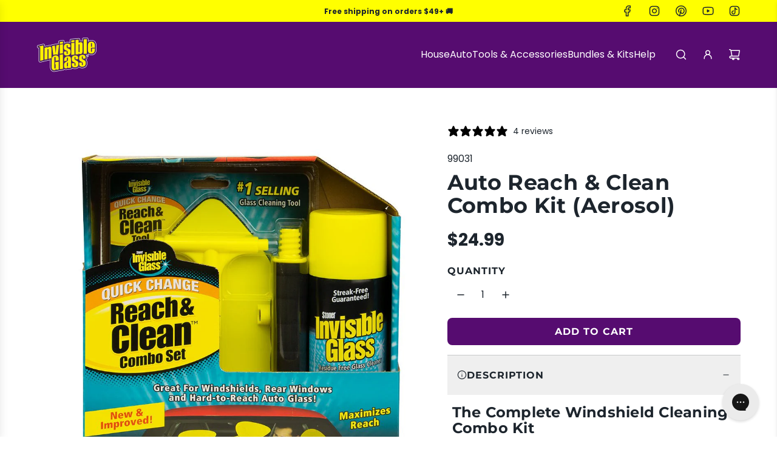

--- FILE ---
content_type: text/css
request_url: https://invisibleglass.com/cdn/shop/t/26/assets/template-product.min.css?v=106361925364219220541767968435
body_size: 2350
content:
.product-details-wrapper .form-vertical .shopify-disclaimer--hidden{display:none}.product-details-product-title{word-wrap:break-word;letter-spacing:var(--heading-spacing);text-transform:var(--heading-font-case);margin:0}@media only screen and (max-width:767px){[data-wetheme-section-type=template--product] .product-single-wrapper .product-single{display:flex;gap:15px;flex-direction:column}}[data-wetheme-section-type=template--product] .product-single-wrapper .swiper-pagination{line-height:0}[data-wetheme-section-type=template--product] .product-single-wrapper .paymentButtonsWrapper{margin-bottom:0}@media only screen and (max-width:767px){[data-wetheme-section-type=template--product] .product-single-wrapper .shopify-product-form>.paymentButtonsWrapper:first-of-type{margin-top:0}}[data-wetheme-section-type=template--product] .product-single-wrapper .paymentButtonsWrapper .product--add-to-cart-button,[data-wetheme-section-type=template--product] .product-single-wrapper .paymentButtonsWrapper .shopify-payment-button{width:100%;max-width:none}@media screen and (min-width:768px){[data-wetheme-section-type=template--product] .product-single-wrapper .product-single{display:flex;gap:20px}[data-wetheme-section-type=template--product] .product-single-wrapper .product-single.product-media--right{flex-direction:row-reverse}[data-wetheme-section-type=template--product] .product-single-wrapper .product-sticky-wrapper{position:relative}[data-wetheme-section-type=template--product] .product-single-wrapper .product-sticky-wrapper .product-sticky{height:fit-content;position:sticky;top:0;z-index:2}}@media only screen and (max-width:767px){.grid__item.mobile--no-top-margin{margin-top:0}}.login-to-order{display:flex;flex-direction:column}.pswp--custom-colors{--pswp-icon-color:var(--text-color);--pswp-icon-color-secondary:var(--color-primary-background);--pswp-bg:var(--color-primary-background)}.product-price-group{display:flex;flex-direction:row;flex-wrap:wrap;gap:10px;align-items:baseline}.product-price-size--h1{font-size:var(--body-font-size-36-to-em)}.product-price-size--h2{font-size:var(--body-font-size-28-to-em)}.product-price-size--h3{font-size:var(--body-font-size-22-to-em)}#ComparePrice .money,#ProductPrice,#ProductPrice .money{font-size:inherit;margin:0}#ComparePrice{margin:0;text-decoration:line-through;display:inline-block}#ComparePrice.sale-price{color:var(--text-color)}#ComparePrice.on-sale+span+#ProductPrice{color:var(--on-sale-color)}.discount--sale-color{color:var(--on-sale-color)}.shopify-payment-terms__container{width:100%}.shopify-payment-terms__container shopify-payment-terms{display:block;margin-top:8px;margin-bottom:12px}.product-description,.product__meta{color:var(--text-color)}.product-description.product-form-block img{max-width:100%}.product-page__policies{margin:5px 0 0 0}.product-details--form-wrapper--no-description{margin-bottom:0}.product-details--form-wrapper .header,.product-details--form-wrapper .label-font{font-size:var(--labels-font-size)}.product--add-to-cart-form{margin-bottom:0}.product--add-to-cart-form div.product-form-block:last-of-type,.product--add-to-cart-form div:empty{margin-bottom:0}.product--add-to-cart-form .product-sub-label,.product--add-to-cart-form .selector-wrapper label{color:var(--text-color);margin-bottom:5px;display:block}.product--add-to-cart-form .selector-wrapper{width:100%}.product--add-to-cart-form .selector-wrapper .option-label-wrapper{margin-bottom:5px;gap:15px}.product--add-to-cart-form .selector-wrapper .option-label-wrapper .product-sub-label,.product--add-to-cart-form .selector-wrapper .option-label-wrapper label{margin:0}.product--add-to-cart-form .selector-wrapper .option-label-wrapper label{color:var(--text-color)}.product--add-to-cart-form #Quantity{border:0;width:30px;padding:8px 0}.product--add-to-cart-form .js-qty{max-width:none;min-width:0;display:inline-flex;border:1px solid var(--color-scheme-border-color,var(--text-color-transparent25));margin-bottom:0}.product--add-to-cart-form .js-qty__adjust{position:static;display:flex}.product--add-to-cart-form .product-block-button.full-width,.product--add-to-cart-form .product-block-modal.full-width{width:100%}.product--add-to-cart-form .product-block-richtext p{margin:0}.product--add-to-cart-form .product-block-text-field,.product--add-to-cart-form .product-block-upload-field{display:flex;flex-direction:column;gap:2px}.product--add-to-cart-form .product-block-text-field label,.product--add-to-cart-form .product-block-upload-field label{cursor:default}.product--add-to-cart-form .product-block-text-field input,.product--add-to-cart-form .product-block-text-field label,.product--add-to-cart-form .product-block-text-field textarea,.product--add-to-cart-form .product-block-upload-field input,.product--add-to-cart-form .product-block-upload-field label,.product--add-to-cart-form .product-block-upload-field textarea{margin:0}.product--add-to-cart-form .product-block-text-field .form-input-hint,.product--add-to-cart-form .product-block-upload-field .form-input-hint{font-size:12px;margin-bottom:3px}.product--add-to-cart-form .product-block-text-field input,.product--add-to-cart-form .product-block-text-field textarea,.product--add-to-cart-form .product-block-upload-field input,.product--add-to-cart-form .product-block-upload-field textarea{border:1px solid var(--border-color);padding:10px}.border-radius-round .product--add-to-cart-form .product-block-text-field input,.border-radius-round .product--add-to-cart-form .product-block-text-field textarea,.border-radius-round .product--add-to-cart-form .product-block-upload-field input,.border-radius-round .product--add-to-cart-form .product-block-upload-field textarea{padding:10px 18px}.product-single__variants{display:none}.swatch{display:block}.swatch .option-label-wrapper{display:flex;flex-direction:row;justify-content:space-between}.swatch .option-label-wrapper>div{display:flex;flex-direction:row;justify-content:space-between}.swatch .option-label-wrapper .product-swatch-color-name{margin-left:5px}.swatch .option-label-wrapper .header{color:var(--text-color);display:inline-block;margin-bottom:5px}.swatch .swatch-items-wrapper{display:flex;align-items:center;flex-wrap:wrap;gap:10px}.swatch .swatch-items-wrapper .swatch-element{display:flex;flex-wrap:wrap;align-items:center;-webkit-transform:translateZ(0);-webkit-font-smoothing:antialiased;position:relative;z-index:2;gap:10px}.swatch .swatch-items-wrapper .swatch-element label{min-width:30px;margin:0;text-align:center;line-height:1.6;word-break:break-all;word-wrap:break-word;display:block;box-sizing:border-box;-moz-box-sizing:border-box;-webkit-box-sizing:border-box;position:relative;outline:1px solid var(--text-color-transparent25);transition:outline .2s ease}.swatch .swatch-items-wrapper .swatch-element label:hover,.swatch .swatch-items-wrapper .swatch-element:not(.sibling-hover-active) input:checked+label{outline:1px solid var(--text-color)}.swatch .swatch-items-wrapper .swatch-element.color:not(.image-swatch) label{padding:0;width:30px;height:30px;float:left;border-radius:var(--swatch-border-radius)}.swatch .swatch-items-wrapper .swatch-element.color:not(.image-swatch) input+label:hover{outline-offset:3px}.swatch .swatch-items-wrapper .swatch-element.color:not(.image-swatch):not(.sibling-hover-active) input:checked+label{outline-offset:3px}.swatch .swatch-items-wrapper .swatch-element.soldout.color input+label .product-swatch-sold-out{width:30px;height:1px;position:absolute;top:50%;left:50%;transform:translate(-50%,-50%) rotate(-45deg)}.swatch .swatch-items-wrapper .swatch-element.soldout.color input+label .product-swatch-sold-out.product-swatch-sold-out-background{z-index:1;background-color:var(--color-primary-background)}.swatch .swatch-items-wrapper .swatch-element.soldout.color input+label .product-swatch-sold-out.product-swatch-sold-out-foreground{z-index:2;background-color:var(--text-color-transparent25)}.swatch .swatch-items-wrapper .swatch-element.soldout.color input+label:hover .product-swatch-sold-out{width:35px}.swatch .swatch-items-wrapper .swatch-element.soldout.color input+label:hover .product-swatch-sold-out.product-swatch-sold-out-foreground{background-color:var(--text-color)}.swatch .swatch-items-wrapper .swatch-element.soldout.color:not(.sibling-hover-active) input:checked+label .product-swatch-sold-out{width:35px}.swatch .swatch-items-wrapper .swatch-element.soldout.color:not(.sibling-hover-active) input:checked+label .product-swatch-sold-out.product-swatch-sold-out-foreground{background-color:var(--text-color)}.swatch .swatch-items-wrapper .swatch-element.image-swatch input+label:hover{border:0;outline-offset:3px}.swatch .swatch-items-wrapper .swatch-element.image-swatch input+label:hover .image-swatch__image{transform:scale(1.1)}.swatch .swatch-items-wrapper .swatch-element.image-swatch input:checked+label{border:0;outline-offset:3px}.swatch .swatch-items-wrapper .swatch-element.image-swatch label{overflow:hidden}.swatch .swatch-items-wrapper .swatch-element.image-swatch label .image-swatch__image{padding:0;background-position:center;background-size:cover;transform:scale(1);transition:transform .5s ease;will-change:transform}.swatch .swatch-items-wrapper .swatch-element.image-swatch label.image-swatch-small .aspect-ratio--square{width:40px;height:40px}.swatch .swatch-items-wrapper .swatch-element.image-swatch label.image-swatch-small .aspect-ratio--tall{width:40px;height:60px}.swatch .swatch-items-wrapper .swatch-element.image-swatch label.image-swatch-small .aspect-ratio--wide{width:54px;height:40px}.swatch .swatch-items-wrapper .swatch-element.image-swatch label.image-swatch-small .aspect-ratio--original{width:40px;height:calc(40px / var(--ar))}.swatch .swatch-items-wrapper .swatch-element.image-swatch label.image-swatch-medium .aspect-ratio--square{width:75px;height:75px}.swatch .swatch-items-wrapper .swatch-element.image-swatch label.image-swatch-medium .aspect-ratio--tall{width:75px;height:112px}.swatch .swatch-items-wrapper .swatch-element.image-swatch label.image-swatch-medium .aspect-ratio--wide{width:100px;height:75px}.swatch .swatch-items-wrapper .swatch-element.image-swatch label.image-swatch-medium .aspect-ratio--original{width:75px;height:calc(75px / var(--ar))}.swatch .swatch-items-wrapper .swatch-element.image-swatch label.image-swatch-large .aspect-ratio--square{width:100px;height:100px}.swatch .swatch-items-wrapper .swatch-element.image-swatch label.image-swatch-large .aspect-ratio--tall{width:100px;height:150px}.swatch .swatch-items-wrapper .swatch-element.image-swatch label.image-swatch-large .aspect-ratio--wide{width:132px;height:100px}.swatch .swatch-items-wrapper .swatch-element.image-swatch label.image-swatch-large .aspect-ratio--original{width:100px;height:calc(100px / var(--ar))}.swatch .swatch-items-wrapper .swatch-element.image-swatch label.no-image .icon.icon--placeholder{position:absolute;top:0;bottom:0;left:0;right:0}.swatch .swatch-items-wrapper .swatch-element.image-swatch.soldout label{position:relative}.swatch .swatch-items-wrapper .swatch-element.image-swatch.soldout label:after{--swatch-height:100%;--line-width:calc(var(--swatch-height) * 1.414);content:"";position:absolute;top:50%;left:50%;width:100%;height:1px;background:var(--text-color-transparent25);transform:translate(-50%,-50%) rotate(-45deg);transform-origin:center;box-sizing:border-box}.swatch:not(.is-color-swatch):not(.linked-products-swatch) label{padding:8px;background:var(--color-primary-background);min-width:40px;border-radius:var(--input-border-radius)}.border-radius-round .swatch:not(.is-color-swatch):not(.linked-products-swatch) label{padding:8px 16px}.swatch:not(.is-color-swatch):not(.linked-products-swatch) .soldout label{color:var(--text-color-transparent50);display:flex;justify-content:center}.swatch:not(.is-color-swatch):not(.linked-products-swatch) .soldout label:after{--swatch-height:100%;--line-width:calc(var(--swatch-height) * 1.414);content:"";position:absolute;top:50%;left:50%;max-width:2.5rem;width:100%;height:1px;background:var(--text-color-transparent25);transform:translate(-50%,-50%) rotate(-45deg);transform-origin:center;box-sizing:border-box}.swatch:not(.is-color-swatch):not(.linked-products-swatch) .swatch-element input:checked+label{background:var(--text-color);color:var(--color-primary-background)}.swatch:not(.is-color-swatch):not(.linked-products-swatch) .swatch-element input:checked+label:after{background:var(--color-primary-background)}.swatch.error{background-color:#e8d2d2!important;color:#333!important;padding:1em;border-radius:5px}.swatch.error p{margin:.7em 0}.swatch.error p:first-child{margin-top:0}.swatch.error p:last-child{margin-bottom:0}.swatch.error code{font-family:monospace}.swatch .header.linked-products--title-wrapper{display:flex;align-items:baseline;color:var(--text-color);margin-bottom:5px}.swatch .header.linked-products--title-wrapper .linked-option-product-title{display:inline-block;margin-left:5px;line-height:1.2}linked-products.linked-products{display:block}.product__meta{display:flex;flex-direction:column;row-gap:5px}.product__meta>div{padding:0}.product__meta--vendor a{color:unset}.product__meta--tags{text-transform:capitalize}.trust-badge-container div{justify-content:flex-start}.product-block-text-with-icon-group{display:flex;flex-wrap:wrap;column-gap:20px;row-gap:10px}.product__send-as-gift{display:flex;align-items:center;margin-bottom:30px}.product__send-as-gift:hover input{-webkit-box-shadow:rgba(0,0,0,.8) 0 0 3px;-moz-box-shadow:rgba(0,0,0,.8) 0 0 3px;box-shadow:rgba(0,0,0,.8) 0 0 3px}.product__send-as-gift input{margin:0;cursor:pointer;width:calc(8px * 2);height:calc(8px * 2);border:1px solid var(--text-color);border-radius:2px}.product__send-as-gift label{-webkit-transition:padding-bottom .15s ease-in-out;-moz-transition:padding-bottom .15s ease-in-out;-o-transition:padding-bottom .15s ease-in-out;transition:padding-bottom .15s ease-in-out}.gift-card--recipient-form-wrapper{margin-bottom:15px;flex-wrap:wrap;gap:10px}.gift-card--recipient-form-wrapper .gift-card--recipient-form-input-container{display:flex;flex-direction:column;gap:2px;width:100%}.gift-card--recipient-form-wrapper .gift-card--recipient-form-input-container textarea{width:100%}.gift-card--recipient-form-wrapper .gift-card--recipient-form-input-container input,.gift-card--recipient-form-wrapper .gift-card--recipient-form-input-container textarea{border:1px solid var(--border-color);padding:10px}.border-radius-round .gift-card--recipient-form-wrapper .gift-card--recipient-form-input-container input,.border-radius-round .gift-card--recipient-form-wrapper .gift-card--recipient-form-input-container textarea{padding:10px 18px}.gift-card--recipient-form-wrapper .gift-card--recipient-form-input-container input,.gift-card--recipient-form-wrapper .gift-card--recipient-form-input-container label,.gift-card--recipient-form-wrapper .gift-card--recipient-form-input-container textarea{margin:0}.gift-card--recipient-form-wrapper .gift-card--recipient-form-input-container .recipient-form-textarea-container{display:flex;flex-direction:column;gap:2px}.product-details-wrapper{position:relative}.product-details-wrapper .product-description{word-wrap:break-word;overflow:hidden;clear:both}.product-details-wrapper .product-description.readmore{padding-bottom:20px}.product-details-wrapper .product-description.readmore.closed{position:relative}.product-details-wrapper .product-description.readmore.closed:after{position:absolute;top:0;left:0;content:"";display:block;width:100%;height:100%}.product-details-wrapper .product-description:not(.readmore).rte{margin-bottom:0}.product-details-wrapper .read-more-link{font-weight:200;text-transform:uppercase;display:table!important;white-space:nowrap;margin:0 auto}.product-details-wrapper .read-more-link:after,.product-details-wrapper .read-more-link:before{border-top:1px solid #bcbcbc;content:"";display:table-cell;position:relative;top:.7em;width:50%}.product-details-wrapper .read-more-link:before{right:1.5%}.product-details-wrapper .read-more-link:after{left:1.5%}.rmjs-1:not(.closed){height:auto!important}.out-of-stock-form input[type=email]{margin:0}.out-of-stock-form.out-of-stock-form--active,.out-of-stock-form:not(.out-of-stock-form--active) .accent-text{padding:15px 0;border-top:1px solid #e6e6e6;border-bottom:1px solid #e6e6e6;overflow:hidden}.out-of-stock-form [data-spam-detection-disclaimer]{margin-bottom:0}.out-of-stock-form:first-child{margin-top:0}.out-of-stock-form #notify-me-wrapper{margin-top:15px}@media screen and (prefers-reduced-motion:no-preference){.out-of-stock-form #notify-me-wrapper{animation:blockFadeIn .5s ease}}.out-of-stock-form #notify-me-wrapper p{width:100%;margin-top:15px}.out-of-stock-form #notify-me-wrapper.show-form{display:-webkit-box;display:-webkit-flex;display:-ms-flexbox;display:flex;flex-wrap:wrap}.out-of-stock-form input[type=email]{flex:2;border-color:var(--border-color)}@media screen and (max-width:1023px){.out-of-stock-form input[type=email]{min-width:70%}}@media screen and (max-width:767px){.out-of-stock-form input[type=email]{min-width:75%;font-size:14px}}.out-of-stock-form #notify-me-wrapper button{border:0 none;cursor:pointer;display:flex;align-items:center;background:0 0;font-size:20px;position:relative;width:fit-content}.product-description ul.tabs{padding:0;margin-bottom:20px;font-size:13.3px;margin-left:0}.product-description ul.tabs li{display:inline-block;list-style-type:none;margin-right:20px}.product-description ul.tabs li a{display:block;padding:0 30px 10px 0}.product-description ul.tabs li a.active,.product-description ul.tabs li a:hover{text-decoration:underline}.shopify-challenge__container .g-recaptcha iframe{max-height:78px}.shopify-product-form .custom-liquid{margin-bottom:0}.shopify-product-form .custom-liquid p{margin:0}.product-form-separator{border-top:1px solid var(--border-color)}.resource-button__wrapper.product-form-block{display:flex;flex-wrap:wrap;gap:10px;width:100%}.resource-button__wrapper.product-form-block theme-modal{display:flex;align-items:center;justify-content:center;width:fit-content}.resource-button__wrapper.product-form-block a.product-block-button,.resource-button__wrapper.product-form-block button.product-block-modal{display:flex;gap:10px;align-items:center;justify-content:center;width:fit-content}.resource-button__wrapper.product-form-block a.product-block-button svg,.resource-button__wrapper.product-form-block button.product-block-modal svg{min-width:14px;min-height:14px}.resource-button__wrapper.product-form-block.text-link-animated a.product-block-button,.resource-button__wrapper.product-form-block.text-link-animated button.product-block-modal{align-items:baseline!important}@media only screen and (max-width:767px){.grid__item.product-form-wrapper{margin-top:15px}}.product-section .product-form-block{margin-bottom:var(--custom-margin-bottom)}.product-section .product-form-block--static:not(:last-of-type){margin-bottom:30px}.product-section .product-form-block--static.product-description p:last-child{margin-bottom:0}.product-section .product-form-block--static.collapsible+.collapsible{margin-top:-30px;border-top:0}.product-section .product-form-block--static.collapsible+.hidden+.collapsible{margin-top:-30px;border-top:0}.product-section [data-product-options]{display:flex;flex-direction:column;gap:30px}.product-section [data-size-guide-link]{font-size:12px}.product-section [data-size-guide-below-options]:not(.no-spacing){margin-top:10px}.product-section [data-qty-error-message]:not(.hidden){display:block;overflow:hidden;word-wrap:break-word}.product-section .collapsible{border-top:1px solid var(--border-color);border-bottom:1px solid var(--border-color)}.product-section .collapsible.no_margin_bottom+.collapsible{border-top:0}.product-section .collapsible.no_margin_bottom+.hidden+.collapsible{border-top:0}

--- FILE ---
content_type: text/css
request_url: https://invisibleglass.com/cdn/shop/t/26/assets/custom.css?v=120730807445716320741768598028
body_size: -621
content:
.sold-out{display:none!important}.richtext-block :is(h1,h2,h3,h4,h5,h6,p){margin-bottom:1rem!important}.homepage-featured-content-box-inner{max-width:1600px;margin:0 auto}
/*# sourceMappingURL=/cdn/shop/t/26/assets/custom.css.map?v=120730807445716320741768598028 */


--- FILE ---
content_type: text/javascript
request_url: https://invisibleglass.com/cdn/shop/t/26/assets/component-collapsible-button.js?v=6756485005953681051767968434
body_size: -75
content:
(()=>{class CollapsibleButton extends HTMLElement{constructor(){super(),this.THROTTLE_INTERVAL=100,this.bottomGapHeight=15,this.contentBlockheight=()=>this.nextElementSibling.querySelector(".content").offsetHeight+this.bottomGapHeight+"px"}connectedCallback(){this.init()}init(){window.wetheme.webcomponentRegistry.register({key:"collapsible-button"}),this.collapsibleContent=this.parentElement.querySelector(".collapsible-content"),this.nextElementSibling.classList.contains("collapsible-content")&&this.parentElement.classList.contains("collapsible-tab")&&(this.parentElement.classList.contains("open")?this.nextElementSibling.style.height="fit-content":this.nextElementSibling.style.height="0px",this.addEventListener("click",this.toggle),this.addEventListener("keydown",e=>{e.key==="Enter"&&this.toggle()}),window.addEventListener("resize",this.handleResize.bind(this)),this.nextElementSibling.addEventListener("click",this.resetHeight.bind(this)),document.addEventListener("shopify:block:select",event=>{this.parentElement.dataset.openByDefault!=="true"&&(this.blockId=this.dataset.blockId,this.blockId&&event.detail.blockId===this.blockId&&this.showDetails())}),document.addEventListener("shopify:block:deselect",()=>{this.parentElement.dataset.openByDefault!=="true"&&this.hideDetails()}))}handleResize(){this.throttle(this.resetHeight,this.THROTTLE_INTERVAL)}resetHeight(){this.parentElement.classList.contains("open")&&this.setTransitionHeight(this.nextElementSibling,!1)}toggle(){this.parentElement.classList.contains("open")?this.hideDetails():this.showDetails()}showDetails(){this.setTransitionHeight(this.nextElementSibling,!1),this.parentElement.classList.add("open"),this.collapsibleContent&&this.collapsibleContent.addEventListener("transitionend",this.transitionEndHandler.bind(this),{once:!0})}hideDetails(){this.setTransitionHeight(this.nextElementSibling,!0),this.parentElement.classList.remove("open"),this.collapsibleContent&&(this.collapsibleContent.style.overflow="hidden")}setTransitionHeight(container,isOpen){isOpen?container.style.height="0px":container.style.height=this.contentBlockheight()}transitionEndHandler(event){event.propertyName==="height"&&(this.collapsibleContent.style.overflow="visible")}throttle(callback,time){this.throttleTimer||(this.throttleTimer=!0,setTimeout(()=>{callback.call(this),this.throttleTimer=!1},time))}}customElements.get("collapsible-button")||customElements.define("collapsible-button",CollapsibleButton)})();
//# sourceMappingURL=/cdn/shop/t/26/assets/component-collapsible-button.js.map?v=6756485005953681051767968434
